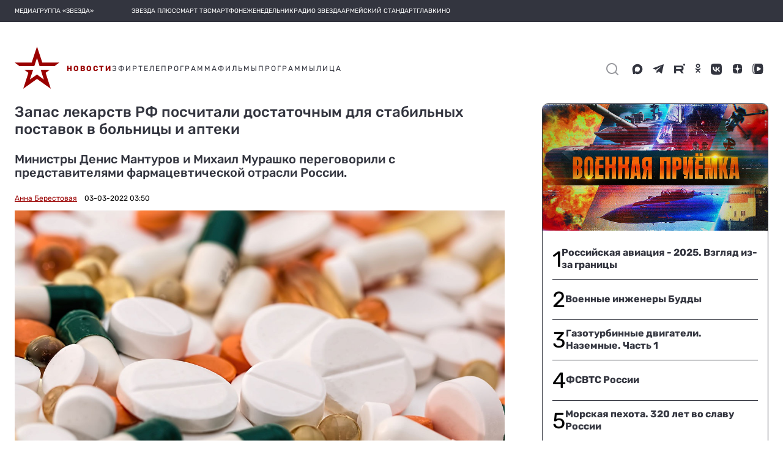

--- FILE ---
content_type: image/svg+xml
request_url: https://tvzvezda.ru/static-v2/assets-v2/icons/menu/chevron.svg
body_size: 143
content:
<svg width="25" height="25" viewBox="0 0 25 25" fill="none" xmlns="http://www.w3.org/2000/svg">
<path d="M18.75 9.375L12.5 15.625L6.25 9.375" stroke="white" stroke-width="2" stroke-linecap="round" stroke-linejoin="round"/>
</svg>
